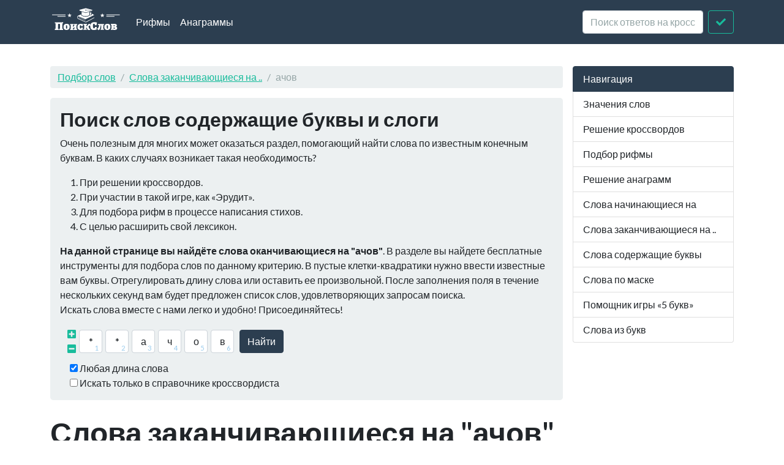

--- FILE ---
content_type: text/html; charset=utf-8
request_url: https://xn--b1algemdcsb.xn--p1ai/ends/%D0%B0%D1%87%D0%BE%D0%B2
body_size: 4308
content:
<!DOCTYPE html><html lang="ru">
<head>
    <meta charset="utf-8">
    <meta http-equiv="X-UA-Compatible" content="IE=edge">
    <meta name="viewport" content="width=device-width, initial-scale=1">
    <link rel="preload" href="//yandex.ru/ads/system/context.js" as="script">
    <!-- Yandex.RTB -->
    <script>window.yaContextCb = window.yaContextCb || []</script>
    <script src="https://yandex.ru/ads/system/context.js" async></script>
    <title>Слова заканчивающиеся на "ачов" - Слова буквами "ачов" в конце</title>    <link href="&#x2F;assets&#x2F;css&#x2F;style.css" media="all" rel="stylesheet" type="text&#x2F;css">

<script type="application&#x2F;ld&#x2B;json">
    {
			"@context": "http://schema.org",
			"@type": "WebSite",
			"url": "http://xn--b1algemdcsb.xn--p1ai/",
			"potentialAction": {
				"@type": "SearchAction",
				"target": "http://xn--b1algemdcsb.xn--p1ai/ends/{query}",
				"query-input": "required name=query",
				"description" : "Поиск слов заканчивающиеся на буквы и слоги"
			}
		}
</script>
<meta property="og&#x3A;title" content="&#x0421;&#x043B;&#x043E;&#x0432;&#x0430;&#x20;&#x0437;&#x0430;&#x043A;&#x0430;&#x043D;&#x0447;&#x0438;&#x0432;&#x0430;&#x044E;&#x0449;&#x0438;&#x0435;&#x0441;&#x044F;&#x20;&#x043D;&#x0430;&#x20;&quot;&#x0430;&#x0447;&#x043E;&#x0432;&quot;">
<meta property="og&#x3A;site_name" content="&#x041F;&#x043E;&#x0438;&#x0441;&#x043A;&#x20;&#x0441;&#x043B;&#x043E;&#x0432;">
<meta property="og&#x3A;type" content="website">
    <link rel="icon" href="https://xn--b1algemdcsb.xn--p1ai/assets/img/favicon.svg" type="image/svg+xml">
</head>

<body itemscope itemtype="https://schema.org/WebPage">

<header class="navbar navbar-expand-md fixed-top navbar-dark bg-primary">
    <nav class="container-fluid container-lg" itemscope itemtype="http://schema.org/WPHeader">
        <a class="navbar-brand" href="/" itemprop="headline"><img width="116" height="40" src="/assets/img/logo.svg" alt="Поиск слов"></a>
        <button class="navbar-toggler" type="button" data-bs-toggle="collapse" data-bs-target="#navbar-head">
            <span class="navbar-toggler-icon"></span>
        </button>
        <div class="collapse navbar-collapse" id="navbar-head">
            <ul class="navbar-nav me-auto mb-2 mb-md-0" itemscope itemtype="http://schema.org/SiteNavigationElement">
                <li class="nav-item">
                    <a class="nav-link" itemprop="url" href="/rhyme">Рифмы</a>
                </li>
                <li class="nav-item">
                    <a class="nav-link" itemprop="url" href="/anagram">Анаграммы</a>
                </li>
            </ul>
            <form class="d-flex my-2 my-lg-0" method="get" role="form" action="/crossword">
                <input name="query" class="form-control me-2" type="text" placeholder="Поиск ответов на кроссворды" aria-label="crossword clue">
                <button class="btn btn-outline-success" type="submit"><i class="fa fa-check"></i><span class="sr-only">Искать</span></button>
            </form>
        </div>
    </nav>
</header>
<main class="container-xl container-fluid" id="page_wrap">
    <div class="d-flex pt-5">
        <div class="col-12 col-md-9" itemprop="mainContentOfPage">
            <p class="d-md-none btn-sidebar-toggler ">
                <button type="button" class="btn btn-primary btn-sm" data-bs-toggle="collapse" data-bs-target="#sidebar">навигация</button>
            </p>
            <ol itemprop="breadcrumb" class="breadcrumb bg-light" itemscope itemtype="https://schema.org/BreadcrumbList">
                                    <li itemprop="itemListElement" itemscope itemtype="https://schema.org/ListItem" class="breadcrumb-item"><a
                            itemprop="item" href="/">Подбор слов                    <meta itemprop="position" content="1" />
                    <meta itemprop="name" content="Подбор слов" />
                    </a>
                </li>
                                                <li itemprop="itemListElement" itemscope itemtype="https://schema.org/ListItem" class="breadcrumb-item"><a
                            itemprop="item" href="/ends">Слова заканчивающиеся на ..                    <meta itemprop="position" content="2" />
                    <meta itemprop="name" content="Слова заканчивающиеся на .." />
                    </a>
                </li>
                                                <li itemprop="itemListElement" itemscope itemtype="https://schema.org/ListItem"
                    class="breadcrumb-item active"><span itemprop="item">ачов                    <meta itemprop="position" content="3" />
                    <meta itemprop="name" content="ачов" />
                        </span>
                </li>
                        </ol>            <div id="ads_topbar" itemscope itemtype="http://schema.org/WPAdBlock"></div>
            <div class="p-3 mb-4 bg-light rounded-3">


                    <h3>Поиск слов содержащие буквы и слоги</h3>

        <p>Очень полезным для многих может оказаться раздел, помогающий найти слова по известным конечным буквам. В
            каких случаях возникает такая
            необходимость?</p>
        <ol>
            <li>При решении кроссвордов.</li>
            <li>При участии в такой игре, как «Эрудит».</li>
            <li>Для подбора рифм в процессе написания стихов.</li>
            <li>С целью расширить свой лексикон.</li>
        </ol>
        <p><strong>На данной странице вы найдёте слова оканчивающиеся на "ачов"</strong>.              В разделе вы найдете бесплатные инструменты для подбора слов по данному критерию. В пустые клетки-квадратики
            нужно ввести известные вам буквы.
            Отрегулировать длину слова или оставить ее произвольной. После заполнения поля в течение нескольких секунд
            вам будет предложен список слов,
            удовлетворяющих запросам поиска.<br>
            Искать слова вместе с нами легко и удобно! Присоединяйтесь!</p>
    

    <form class="crossword" method="get" role="form" action="/mask">
        <div class="d-flex align-items-center justify-content-start flex-wrap">
            <div class="char-actions pb-2">
                <a title="Больше букв" href="#" class="char-action-add"><i
                            class="fas fa-plus-square"></i></a>
                <a title="Меньше букв" href="#" class="char-action-sub"><i
                            class="fas fa-minus-square"></i></a>
            </div>                <div class="char-control">
                <input type="text" value="*"
                       class="form-control crossword-char mb-1" placeholder="*" maxlength="1">
                </div>                <div class="char-control">
                <input type="text" value="*"
                       class="form-control crossword-char mb-1" placeholder="*" maxlength="1">
                </div>                <div class="char-control">
                <input type="text" value="а"
                       class="form-control crossword-char mb-1" placeholder="*" maxlength="1">
                </div>                <div class="char-control">
                <input type="text" value="ч"
                       class="form-control crossword-char mb-1" placeholder="*" maxlength="1">
                </div>                <div class="char-control">
                <input type="text" value="о"
                       class="form-control crossword-char mb-1" placeholder="*" maxlength="1">
                </div>                <div class="char-control">
                <input type="text" value="в"
                       class="form-control crossword-char mb-1" placeholder="*" maxlength="1">
                </div>            <button type="submit" class="btn btn-primary ms-1">Найти</button>
        </div>
        <div class="custom-control custom-checkbox ms-1">
            <input type="checkbox" class="custom-control-input" id="chb_length" value="1" checked>
            <label for="chb_length" class="custom-control-label">Любая длина слова</label>
        </div>
        <div class="custom-control custom-checkbox ms-1">
            <input type="checkbox" class="custom-control-input" id="chb_crossword"
                   value="1" >
            <label for="chb_crossword" class="custom-control-label">Искать только в справочнике кроссвордиста</label>
        </div>
    </form>
</div>
    <div class="page-header">
        <h1 class="mb-4">Слова заканчивающиеся на "ачов"</h1>
    </div>
    <article>
        

    <section class="dict-section">
                    <h4>Слова из 7 букв                <a href="/ends/ачов/7"><i class="fas fa-external-link-square-alt fa-xs"></i>
                    <span class="sr-only">Все слова из 7 букв</span></a></h4>
                <div class="dict-definition words-list">
                                        <a data-id="516512" href="/wd/%D0%B2%D0%B8%D1%82%D0%B0%D1%87%D0%BE%D0%B2">вит<span class="text-danger">ачов</span></a>
                                            <a data-id="554420" href="/wd/%D0%B6%D0%B8%D0%B2%D0%B0%D1%87%D0%BE%D0%B2">жив<span class="text-danger">ачов</span></a>
                                            <a data-id="183844" href="/wd/%D0%B6%D0%B8%D0%B4%D0%B0%D1%87%D0%BE%D0%B2">жид<span class="text-danger">ачов</span></a>
                                            <a data-id="187026" href="/wd/%D0%BA%D0%B0%D0%BB%D0%B0%D1%87%D0%BE%D0%B2">кал<span class="text-danger">ачов</span></a>
                                            <a data-id="516517" href="/wd/%D0%BA%D0%BE%D0%BF%D0%B0%D1%87%D0%BE%D0%B2">коп<span class="text-danger">ачов</span></a>
                                            <a data-id="548735" href="/wd/%D0%BB%D0%B8%D1%85%D0%B0%D1%87%D0%BE%D0%B2">лих<span class="text-danger">ачов</span></a>
                                            <a data-id="546102" href="/wd/%D0%BD%D0%BE%D1%81%D0%B0%D1%87%D0%BE%D0%B2">нос<span class="text-danger">ачов</span></a>
                                            <a data-id="688466" href="/wd/%D0%BF%D1%83%D0%B3%D0%B0%D1%87%D0%BE%D0%B2">пуг<span class="text-danger">ачов</span></a>
                                            <a data-id="475402" href="/wd/%D1%80%D0%BE%D0%B3%D0%B0%D1%87%D0%BE%D0%B2">рог<span class="text-danger">ачов</span></a>
                                            <a data-id="538706" href="/wd/%D1%81%D0%BE%D0%BF%D0%B0%D1%87%D0%BE%D0%B2">соп<span class="text-danger">ачов</span></a>
                                            <a data-id="613203" href="/wd/%D1%82%D0%BE%D0%B2%D0%B0%D1%87%D0%BE%D0%B2">тов<span class="text-danger">ачов</span></a>
                                    </div>
        <div class="ads-block-horizontal" itemscope itemtype="http://schema.org/WPAdBlock"></div>    </section>

    
    <section class="dict-section">
                    <h4>Слова из 8 букв                <a href="/ends/ачов/8"><i class="fas fa-external-link-square-alt fa-xs"></i>
                    <span class="sr-only">Все слова из 8 букв</span></a></h4>
                <div class="dict-definition words-list">
                                        <a data-id="673486" href="/wd/%D1%82%D0%BE%D0%BB%D0%BA%D0%B0%D1%87%D0%BE%D0%B2">толк<span class="text-danger">ачов</span></a>
                                                </div>
            </section>

    
    </article>

        </div>
        <aside class="col-6 col-md-3 ps-md-3 sidebar-offcanvas collapse" id="sidebar" role="navigation" itemscope
               itemtype="http://schema.org/WPSideBar">
            <nav class="list-group" itemscope itemtype="http://schema.org/SiteNavigationElement">
                <span class="list-group-item active">Навигация</span>
                <a itemprop="url" href="/term" class="list-group-item">Значения слов</a>
                <a itemprop="url" href="/crossword" class="list-group-item">Решение
                    кроссвордов</a>
                <a itemprop="url" href="/rhyme" class="list-group-item">Подбор рифмы</a>
                <a itemprop="url" href="/anagram" class="list-group-item">Решение анаграмм</a>
                <a itemprop="url" href="/starts" class="list-group-item">Слова начинающиеся на</a>
                <a itemprop="url" href="/ends" class="list-group-item">Слова заканчивающиеся на ..</a>
                <a itemprop="url" href="/contains" class="list-group-item">Слова содержащие буквы</a>
                <a itemprop="url" href="/mask" class="list-group-item">Слова по маске</a>
                <a itemprop="url" href="/5bukv" class="list-group-item">Помощник игры «5 букв»</a>
                <a itemprop="url" href="/from-letters" class="list-group-item">Слова из букв</a>
            </nav>
        </aside>
    </div>
</main>
<footer id="footer" itemscope itemtype="http://schema.org/WPFooter">
    <div class="container">
        <script type="text/javascript" async src="https://yastatic.net/share2/share.js" charset="utf-8"></script>
<div class="ya-share2" data-services="vkontakte,facebook,twitter,odnoklassniki,moimir,gplus,telegram,viber,whatsapp,linkedin,friendfeed,surfingbird,moikrug" data-counter></div>        <hr>
        <p class="pt-2">
            <span class="float-start">&copy; <a href="/">Подбор слов</a> 2026</span>
            <span class="float-end"><i
                        class="fab fa-telegram"></i><a target="_blank" href="https://t.me/PoiskSlovBot"> Бот поискслов<span
                            class="sr-only">Телеграм Бот @PoiskSlovBot</span></a></span>
        </p>
    </div>
</footer>
<script  src="&#x2F;assets&#x2F;js&#x2F;pack.js"></script><!-- Yandex.Metrika counter -->
<script type="text/javascript">
    (function(m,e,t,r,i,k,a){
        m[i]=m[i]||function(){(m[i].a=m[i].a||[]).push(arguments)};
        m[i].l=1*new Date();
        for (var j = 0; j < document.scripts.length; j++) {if (document.scripts[j].src === r) { return; }}
        k=e.createElement(t),a=e.getElementsByTagName(t)[0],k.async=1,k.src=r,a.parentNode.insertBefore(k,a)
    })(window, document,'script','https://mc.yandex.ru/metrika/tag.js?id=24965833', 'ym');

    ym(24965833, 'init', {ssr:true, clickmap:true, accurateTrackBounce:true, trackLinks:true});
</script>
<noscript><div><img src="https://mc.yandex.ru/watch/24965833" style="position:absolute; left:-9999px;" alt="" /></div></noscript>
<!-- /Yandex.Metrika counter -->



<script defer src="https://static.cloudflareinsights.com/beacon.min.js/vcd15cbe7772f49c399c6a5babf22c1241717689176015" integrity="sha512-ZpsOmlRQV6y907TI0dKBHq9Md29nnaEIPlkf84rnaERnq6zvWvPUqr2ft8M1aS28oN72PdrCzSjY4U6VaAw1EQ==" data-cf-beacon='{"version":"2024.11.0","token":"f70a86f81e064c5395618cac3afafca5","r":1,"server_timing":{"name":{"cfCacheStatus":true,"cfEdge":true,"cfExtPri":true,"cfL4":true,"cfOrigin":true,"cfSpeedBrain":true},"location_startswith":null}}' crossorigin="anonymous"></script>
</body>
</html>